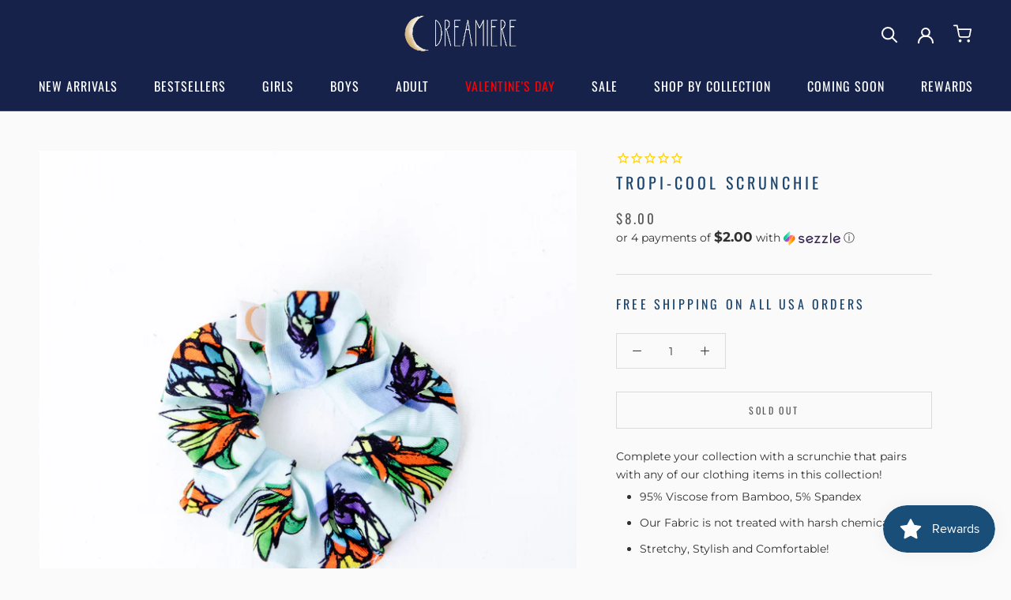

--- FILE ---
content_type: text/css
request_url: https://dreamiere.com/cdn/shop/t/88/assets/custom-styling.css?v=39160409881357978801768832571
body_size: 2812
content:
/** Shopify CDN: Minification failed

Line 565:21 Unexpected "{"
Line 565:30 Expected ":"

**/

/* c-bgimage-buttons */
a.c_drm_btn.c_blocks_btn.Button.Button--primary::before{
background-color: white !important;
content:"";
}
a.c_drm_btn.c_blocks_btn.Button.Button--primary:hover{
color:#fff;
}

.c_big_img_mobile{
display:none !important;
}

/* c-image-btn */


.c_parent_img_btn{
display:flex;
flex-wrap:wrap;
}

.c_block_img{

position:relative;
height: 100%;
}
.c_block_img img{
width: 100%;
display: block;
height: 100%;
object-fit: cover;
object-position: top;
min-height: 350px;  
}


/* c-slideshow */


.c_big_slideshowbanner .c_main_img_bg{
position:relative;
}
.c_big_slideshowbanner .c_main_img_bg img{
width:100%;
object-fit: cover;
display:block;
}
.c_big_slideshowbanner .c_sec_main_content {
position:absolute;
top:90%;
left:50%;
transform:translate(-50%,-90%);
width: 100%;
max-width: 80%;
z-index:2;
}
.c_counter_child{
color: #16224A;
font-family: sofiaprobold;
font-size: 15px;
border: 1px solid white;
width: 120px;
height: 85px;
margin: 0 10px;
}
.c_counter_child .c_child_time{
font-size:30px !important;
}
.c_child_time p{

}
.count_remaing_time div#countdown {
display: flex;
justify-content: center;
margin: 50px 0 0 0;
}




.c_big_slideshowbanner .c_sec_btn_child a{
text-decoration: none;
line-height: normal;
width: 190px;
height: 40px;
text-align: center;
display: flex;
align-items: center;
justify-content: center;
font-size: 15px;
text-transform: uppercase;
font-family: Oswald, sans-serif !important;
border:1px solid #ffffff;
position: relative;
letter-spacing: .5px;
}
.c_sec_btn_child a.Button:hover{
color:#fff;
}

.c_sec_btn_child a:hover::before{
right: 0%;
}

.c_slider_timeshw{
width:50%;
}


.c_big_slideshowbanner .c_sec_btns_parent {
display:flex;
flex-wrap:wrap;
justify-content:center;
padding-top: 50px;
}


.c_big_slideshowbanner .c_sec_btn_child {
padding: 0 25px 7px 0;
}


.c_parent_bg_content button{
display:none !Important;
}
.c_slide_mobile{
display:none !Important;
}


/* c-text-images */


.c_big_text_imgs{
padding:55px 0 35px 0;
}
.c_parent_txt_imgs{
display:flex;
flex-wrap:wrap-reverse;
align-items:center;
}
.c_drm_txt_part{
width:50%;
}
.c_drm_imgs_part{
width: 50%;
position: relative;
min-height: 500px;
}
.c_drm_txt_part h2{
margin: 0;
line-height:1.2;
font-size: 42px;
text-transform: uppercase;
font-family: 'Oswald', sans-serif;
font-weight: 300;
letter-spacing: .5px;
}
.c_gift_text_parent{
display:flex;
flex-wrap:wrap;
align-items:center;
padding:40px 0 20px 0;
}
.c_child_gift_text{
width: 33.33%;
display: flex;
align-items: center;
}
.c_gift_img img{
width: 32px;
height: 32px;
display: block;
object-fit: cover;
}
.c_child_gift_text h4{
font-family: sofiapromedium;
margin: 0 0 0 12px;
line-height: normal;
font-size: 14px;
text-transform: uppercase;
font-weight: 300;
letter-spacing: .5px;
}
.c_community_btn a{
font-family: 'Oswald', sans-serif;
line-height: normal;
font-size: 15px;
text-transform: uppercase;
font-weight: 400;
letter-spacing: 0;
display: inline-flex;
align-items: center;
justify-content: space-between;
text-decoration: none;
padding: 8px 20px;
}
.c_community_btn a.Button:hover #Icon_ionic-logo-facebook{
fill:#000;
}
.c_community_btn i{
margin:0 15px 0 0px;
font-size: 15px;
}
.c_community_btn svg{
margin:0 15px 0 0px;
width: 20px;
}
.c_community_btn {
margin: 45px 0 0 0;
}
.c_drm_img_1 img{
display: block;
width: 100%;
max-width: 200px;
}
.c_drm_img_2 img{
display:block;
}
.c_drm_img_3 img{
display:block;
}
.c_drm_img_4 img{
display:block;
}
.c_drm_img_1 {
position: relative;
z-index: 4;
transform: matrix(0.98, -0.19, 0.19, 0.98, 0, 0);
left: 100px;
top: 80px;
max-width: 190px;
}
.c_drm_img_2 {
transform: matrix(1, 0.02, -0.02, 1, 0, 0);
position: absolute;
right: 20px;
top: 30px;
z-index: 1;
max-width: 250px;
}
.c_drm_img_3 {
transform: matrix(1, -0.09, 0.09, 1, 0, 0) translateY(-42%);
position: absolute;
top: 50%;
left: 29%;
max-width: 250px;
z-index: 3;
}
.c_drm_img_4 {
position: absolute;
bottom: 7%;
max-width: 250px;
right: 0px;
z-index: 2;
}
.c_drm_imgs_child {
min-height: 500px;
position: relative;
}


/* custom-logos */


.ab_big_custom_logos{
padding:140px 0;
}
.c_logos_heading {
margin:0;
text-align:center;
font-size:30px;
text-transform: uppercase;
font-family: 'Oswald', sans-serif;
font-weight: 300;
letter-spacing: 1px;
}
.ab_parent_custom_logos{
display:flex;
flex-wrap:wrap;
justify-content:center;
padding:80px 0 50px 0;
}
.c_child_logo{
width: 20%;
padding: 0 10px;
text-align: center;
max-width: 155px;
margin: 0 auto;
}
.c_child_icon_tiny img{
width: 60px;
height: 60px;
margin:0 auto;
display:block;
}
.c_child_icon_tiny i {
font-size:40px;
width: 60px;
height: 60px;

}
.c_child_icon_tiny svg{
width:60px;
height:60px;
display:block;
margin: auto;
}
.c_logo_title{
line-height: 1.3;
margin: 10px 0 0 0;
font-size: 15px;
text-transform: uppercase;
text-align: center;
font-family: 'Oswald', sans-serif;
font-weight: 400;
}

/* custom-newsletter */
.c_news_overlay{
position:fixed;
top:0;
right:0;
width:100%;
height:100%;
background-color:#000;
opacity:.4;
cursor:pointer;
z-index:8;
}
.c_news_pop_success {
position: fixed;
top: 50%;
left: 50%;
transform: translate(-50%, -50%);
width: 400px;
margin: 0 auto;
height: max-content;
min-height: 300px;
background: rgb(245, 244, 240);
text-align: center;
z-index:9;
}
.c_parent_succes_msg{
position: relative;
height: 300px;
display: flex;
flex-direction: column;
justify-content: center;
align-items: center;
padding: 0 10px;
}
.c_news_pop_success p{
background: transparent !Important;
font-size: 16px;
font-weight: 600;
}
.c_form_cross{
position: absolute;
right: -7px;
top: -15px;
cursor: pointer;
width: 25px;
height: 25px;
background: black;
color: white;
display: flex;
align-items: center;
justify-content: center;
border-radius: 50%;
}
input.Form__Input.c_form_phone {
border-radius: 0;
width: 180px !important;
min-width: 100px !important;
}
.c_form_cross i{
font-size:15px;
margin: 0 -2px 0 0px;
}
.c_big_news_sec{
padding:40px 0;
}
.c_newsleter_cont{
position: relative;
z-index: 2;
padding:15px 75px;
border-radius:50px;
}
.c_parent_news_sec{
display:flex;
flex-wrap:wrap;
align-items:center;
}
.c_news_text{
width:55%;
}
.c_news_mail_part{
width:45%;
padding: 0 0 0 60px;
}
.c_news_heading_cont{
font-family: 'Oswald', sans-serif;
font-weight: 400;
}
.c_news_heading_cont p{
font-family: 'Oswald', sans-serif;
font-weight: 300;
line-height: normal;
font-size:23px;
margin:0;
}
.c_news_heading_cont strong{
font-family: 'Oswald', sans-serif;
font-weight: 500;
font-size:23px;
line-height: normal;
text-transform: uppercase;
padding:0 7px 0 0;
}
.c_newsleter_form input.custom_mail{
font-family: sofiapromedium;
font-size: 14px;
min-width: 100% !important;
width: 100% !important;
color: #E5E5E5;
border-radius: 40px;
padding: 7px 20px;
border-color: transparent;
background: #343f62;
}
.c_newsleter_form input::placeholder{
font-family: sofiapromedium;
font-size:14px;
color:#E5E5E5;
}
.c_newsleter_form button{
font-family: 'Oswald', sans-serif;
}
.c_newsleter_form .Newsletter__Inner{
position:relative;
}
.c_newsleter_form .Newsletter__Inner .c_news_btn{
position:absolute !important;
right:0!important;
top:0!important;
width:150px!important;
height:100%!important;
text-align:center!important;
font-size: 14px!important;
margin: 0!important;
border-radius: 23px!important;
text-transform: uppercase!important;
letter-spacing: .5px!important;
display: flex;
align-items: center;
justify-content: center;
padding: 0;
}
.c_newsleter_form .Newsletter__Inner .c_news_btn::before{
display:none !important;
}
.c_newsleter_form .Newsletter__Inner .c_news_btn i{
margin: 0 0 0 5px;
font-size: 17px;
}
.c_news_btn svg{
width: 30px;
height: 30px;
margin: 0 0 0 10px;
}
.c_news_left_img{
position: absolute;
width: 115px;
z-index: -1;
left: 5px;
top: 0;
}

.c_news_right_img{
position: absolute;
width: 115px;
z-index: -1;
right: 5px;
top: 0;
}

@media(max-width:768px){
.c_news_pop_success{
width: 290px;
}
}
/* custom-product-list */

.drm_prod_list_head_parent{
display:flex;
flex-wrap:wrap;
align-items:center;
justify-content: space-between;
}
.drm_prod_list_head_parent h3{
margin: 0;
text-transform: uppercase;
font-size: 31px;
letter-spacing: .5px;
line-height: normal;
font-family: Oswald, sans-serif ;
font-weight: 300;
}
.drm_prod_list_head_parent a{
text-decoration:none;
font-family: sofiaprolight;
font-size:19px;
line-height:normal;
}
.drm_parent_prods_list{
padding:45px 0 32px 0;
}
.c_drm_prod_img img{
width:100%;
height:100%;
display:block;
min-height: 300px;  
}
.c_drm_prod_info{
padding:10px 0 0 0;
}
.c_drm_prod_info h4{
line-height: normal;
font-family: Oswald, sans-serif ;
font-weight: 400;
margin: 0;
text-transform: uppercase;
font-size: 18px;
letter-spacing: .5px;
}
.c_drm_prod_info p{
font-family: sofiaprolight;
font-size:14px;
line-height:normal;
margin:5px 0 7px 0;
}
.drm_prod_stars_count img{
width:100%;
max-width:100px;
display:block;
}
.c_prod_rev_count{
font-family: 'Roboto', sans-serif;
font-size:13px;
line-height:normal;
margin: 0 0 0 5px;
}
.drm_prod_stars_count {
display: flex;
align-items: center;
}
.c_big_prod_list_Sec{{ section.id }} .swiper-scrollbar-drag {
background: #16224A !important;
border-radius: 20px !important;
}
.c_slider_scroll_parent{
max-width:900px;
margin:0 auto;
padding: 20px 0 0 0;
}
.c_slider_scroll_parent .swiper-scrollbar{
position:unset !important;
height: 8px;
}
.c_next_slide {
position: absolute;
top: 50%;
right: 65px;
transform: translateY(-50%);
z-index: 9;
cursor: pointer;
}
.c_prev_slide {
position: absolute;
top: 50%;
left: 80px;
transform: translateY(-50%);
z-index: 9;
cursor: pointer;
}
.c_prod_slider_arrows svg{
width: 40px;
height: 40px;
display: block;
}
.c_next_slide.swiper-button-disabled {
display: none;
}
.c_prev_slide.swiper-button-disabled {
display: none;
}


/* custom-testimonials */



.c_customer_head{
margin: 0;
text-align: center;
line-height:normal;
font-size: 32px;
text-transform: uppercase;
font-family: 'Oswald', sans-serif;
font-weight: 300;
letter-spacing: .5px; 
}
.c_parent_customers_sec{
padding:55px 0 0 0;
}
.c_customer_img{
border:7px solid #E5E5E5;
height: 280px;
}
.c_customer_img img{
width:100%;
display:block;
height: 100%;
object-fit: cover;
min-height: 250px;  
}
.c_rev_info h4{
margin: 0;
font-family: sofiapromedium;
font-size: 19px;
letter-spacing: 0;
line-height:normal;
}
.c_rev_paragraph{
margin: 2px 0 6px 0;  
font-family: sofiaprolight;
font-size: 14px;
letter-spacing: 0;
line-height:normal;
}
.c_reviewer_name{
font-family: sofiapromedium;
font-size: 14px;
letter-spacing: 0;
line-height:normal;
text-transform: uppercase;   
}
.c_single_customer video{
width: 100%;
height: 100%;
object-fit: cover;
border:7px solid #E5E5E5;  
}
.c_video_customer {
height: 280px;
}
.customer_rev_stars img{
width:100%;
max-width:90px;
display:block;
margin:0 0 2px 0;
}
.c_rev_info {
padding: 5px 0 0 0;
}





@media(max-width:1250px){

/* custom-newsletter */

.c_newsleter_cont {
padding: 15px 50px;
}
.c_news_heading_cont strong{
font-size:21px;
}
.c_news_heading_cont p{
font-size:21px;
}
.c_news_mail_part {
padding: 0 0 0 40px;
width: 40%;
}
.c_news_text {
width: 60%;
}
}

@media(max-width:1120px){

/* c-text-images */

.c_drm_txt_part h2 {
font-size: 38px;
}
.c_drm_img_1 {
left: 40px;
top: 85px;
max-width: 190px;
}
.c_drm_img_1 img {
max-width: 170px;
}
.c_drm_img_2 {
right: 20px;
top: 55px;
max-width: 220px;
}
.c_drm_img_3 {
top: 52%;
left: 22%;
max-width: 220px;
}
.c_drm_img_4 {
bottom: 12%;
max-width: 220px;
right: 0px;
}
}


@media(max-width:1024px){
/* c-slideshow */

.c_slider_timeshw {
width: 100%;
padding: 15px 0;
}
.c_countdown_child2 {
max-width: 95%;
}
.c_slider_timeshw h3{
font-size: 39px;
}
.count_remaing_time div#countdown {
flex-wrap: wrap;
}
.count_order_txt {
margin: 15px 0 12px 0;
}
.count_remaing_time div#countdown{
margin: 20px 0 0 0;
}
.c_counter_child{
width: 75px;
height: 75px;
margin: 5px;
}
.c_counter_child .c_child_time {
font-size: 25px !important;
}
.c_big_slideshowbanner .c_sec_main_content h2 {
font-size: 40px;
}
.c_sec_btns_parent {
padding-top: 35px;
}

.c_sec_btn_child a{
width: 165px;
height: 35px;
}
.c_big_slideshowbanner .c_sec_btn_child {
padding: 10px 20px;
}


.c_big_slideshowbanner .c_sec_main_content {
top:80%;
left:50%;
transform:translate(-50%,-80%);
}


/* custom-logos */

.c_logos_heading{
font-size: 26px;
}
.ab_big_custom_logos {
padding: 80px 0;
}
.ab_parent_custom_logos {
padding: 50px 0 20px 0;
}

/* custom-newsletter */

.c_news_btn svg{
width: 26px;
height: 26px;
margin: 0 0 0 8px;
}
.c_newsleter_cont {
padding: 15px 40px;
}
.c_news_heading_cont strong{
font-size:19px;
}
.c_news_heading_cont p{
font-size:19px;
}
.c_news_mail_part {
padding: 0 0 0 20px;
width: 45%;
}
.c_news_text {
width: 55%;
}
.c_newsleter_form .Newsletter__Inner .c_news_btn{
font-size: 13px!important;
width: 125px!important;
}

/* custom-product-list */

.c_slider_scroll_parent{
max-width:750px;
}
.c_prev_slide{
left: 50px;
}
.c_next_slide{
right:50px;
}
.drm_prod_list_head_parent h3{
font-size: 27px;
}
.drm_prod_list_head_parent a{
font-size: 18px;
}
.drm_parent_prods_list {
padding: 35px 0 27px 0;
}
.c_drm_prod_info h4{

font-size: 17px;
}
c_slider_scroll_parent .swiper-scrollbar {
height: 7px;
}

/* custom-testimonials */

.c_big_customer_sec {
padding-top: 60px;
padding-bottom: 60px;
}
.c_customer_head{
font-size: 28px;
}
.c_parent_customers_sec {
padding: 40px 0 0 0;
}



}

@media(max-width:990px){

/* c-text-images */

.c_drm_img_3 {
top: 55%;
left: 16%;
max-width: 190px;
}
.c_drm_img_2 {
right: 10px;
top: 113px;
max-width: 190px;
}
.c_drm_img_4 {
bottom: 12%;
max-width: 190px;
right: 0px;
}
.c_drm_img_1 {
left: 0px;
top: 125px;
max-width: 165px;
}
.c_drm_txt_part h2 {
font-size: 32px;
}
.c_gift_text_parent {
padding: 25px 0 15px 0;
}
}


@media(max-width:768px){
/* c-bgimage-buttons */
.c_big_img_mobile{
display:block !important;
}
.c_big_img_desktop{
display:none !important;
}

.c_main_img_bg{
padding: 0px;
}
.c_sec_main_content {
padding: 0 10px;
}


/* c-image-btn */


.c_big_img_buttn{
padding:30px 0;
}
.c_block_img img{
min-height: 250px;  
}

/* c-slideshow */


.count_order_txt {
margin: 10px 0 8px 0!important;
}
.count_remaing_time div#countdown {
margin: 12px 0 0 0!important;
}
.c_counter_child .c_child_time{
font-size:22px !important;
}
.c_slide_desktop{
display:none !Important;
}
.c_slide_mobile{
display:block !Important;
}
.c_slider_timeshw h3 {
font-size: 23px!important;
}
.c_slider_timeshw {
width: 100%!important;
padding: 15px 0 10px 0!important;
}
.c_counter_child {
width: 60px!important;
height: 75px!important;
margin: 7px!important;
}
.c_big_slideshowbanner .c_sec_main_content {
top:70%!important;
left:50%!important;
transform:translate(-50%,-70%)!important;
max-width:100%!important;
}
.c_main_img_bg{
padding: 0px!important;
}
.c_sec_main_content {
padding: 0 10px!important;
}
.c_big_slideshowbanner .c_main_img_bg img{
min-height:350px!important;
height:100%!important;
}

.c_big_slideshowbanner .c_sec_main_content h2 {
font-size: 27px!important;
text-align:center!important;
max-width:100%!important;
}
.c_sec_btns_parent {
padding-top: 25px!important;
}
.c_big_slideshowbanner .c_sec_btn_child a{
width: 155px!important;
height: 32px!important;
font-size: 14px!important;
padding:0!important;
}
.c_big_slideshowbanner .c_sec_btn_child {
padding: 7px 10px !important;
}

/* c-text-images */

.c_big_text_imgs {
padding: 30px 20px;
}
.c_drm_txt_part h2 {
font-size: 26px;
text-align: center;
}
.c_community_btn {
margin: 20px auto 0 auto;
text-align: center;
}
.c_community_btn a {
font-size: 14px;
padding: 6px 15px;
}
.c_drm_imgs_part{
width:100%;
margin: auto;
max-width: 400px;

}
.c_drm_txt_part {
width: 100%;
}

/* custom-logos */

.c_logos_heading{
font-size: 20px;
}
.ab_big_custom_logos {
padding: 60px 0;
}
.ab_main_custom_logos::-webkit-scrollbar  {
display:none;
}
.ab_parent_custom_logos {
padding: 30px 0 0 0;
min-width: 770px;
}
.ab_main_custom_logos{
overflow: auto;
}
.c_child_logo {
padding: 10px 10px;
}

/* custom-newsletter */
.c_form_cross {
right: -14px;
top: -24px;
}
.c_news_btn svg{
width: 20px;
height: 20px;
margin: 0 0 0 5px;
}
.c_news_heading_cont {
text-align: center;
}
.c_big_news_sec {
padding: 25px 0;
}
.c_newsleter_cont {
padding: 15px 20px;
}
.c_newsleter_cont{
border-radius: 0;
}
.c_news_text {
width: 100%;
}
.c_news_mail_part {
padding: 20px 0 0 0;
width: 100%;
}

/* custom-product-list */
.c_drm_prod_img img {
min-height: 250px;
}
.drm_prod_list_head_parent{
padding:0 20px !important;
}
.c_slider_scroll_parent{
max-width:90%;
}
.c_prev_slide{
left: 30px;
}
.c_next_slide{
right:30px;
}
.drm_prod_list_head_parent h3{
font-size: 24px;
}
.drm_prod_list_head_parent a{
font-size: 17px;
}
.drm_parent_prods_list {
padding: 25px 0 17px 0;
}
.c_drm_prod_info h4{

font-size: 15px;
}
c_slider_scroll_parent .swiper-scrollbar {
height: 6px;
}

/* custom-testimonials */

.c_parent_customers_sec {
padding: 30px 0 0 0;
}
.c_big_customer_sec {
padding-top: 40px;
padding-bottom: 40px;
}
.c_customer_head{
font-size: 24px;
padding: 0 20px;  
}



}


@media(max-width:450px){

/* c-text-images */
.c_drm_img_3 {
top: 47%;
left: 12%;
max-width: 150px;
}
.c_drm_img_1 {
left: 0px;
top: 50px;
max-width: 120px;
}
.c_drm_img_2 {
right: 0px;
top: 10px;
max-width: 150px;
}
.c_drm_img_4 {
bottom: 10%;
max-width: 150px;
right: 0px;
}
.c_drm_imgs_part, .c_drm_imgs_child{
min-height:300px;
}
.c_child_gift_text {
width: 50%;
margin: 0 0 10px 0;
display: flex;
align-items: center;
}
.c_drm_img_1 img {
max-width: 100px;
}
.c_slider_timeshw h3{
  font-size:13px !Important;
}
  .c_counter_child {
    width: 62px!important;
    height: 67px!important;
    margin: 5px!important;
}
  .c_slider_timeshw {
      padding: 10px 0 10px 0!important;
  } 
}

.variant-select-list {
  background: transparent;
  width: 100%;
  text-align: left;
  padding: 10px 28px 10px 14px;
  margin-top: 1rem;
  border: 1px solid var(--border-color);
  cursor: pointer;
  -webkit-user-select: none;
  -moz-user-select: none;
  -ms-user-select: none;
  user-select: none;
}


@media screen and (min-width: 1140px) {
    .ImageHero__TextContent {
        padding: 25px 50px;
        bottom: 0px;
        background-color: #15224a69;
    }
}

@media screen and (min-width: 641px) {
    .Footer__Aside {
        justify-content: center;
        align-items: center;
    }
}

--- FILE ---
content_type: text/css
request_url: https://tags.srv.stackadapt.com/sa.css
body_size: -11
content:
:root {
    --sa-uid: '0-84099ebb-7bbb-5ffe-51f9-e1944f4d2f20';
}

--- FILE ---
content_type: text/javascript; charset=utf-8
request_url: https://dreamiere.com/products/tropi-cool-scrunchie.js
body_size: 825
content:
{"id":7778813477101,"title":"Tropi-Cool Scrunchie","handle":"tropi-cool-scrunchie","description":"\u003cmeta charset=\"UTF-8\"\u003e\n\u003cdiv\u003eComplete your collection with a scrunchie that pairs with any of our clothing items in this collection! \u003cbr\u003e\n\u003c\/div\u003e\n\u003cul data-mce-fragment=\"1\"\u003e\n\u003cli data-mce-fragment=\"1\"\u003e95% Viscose from Bamboo, 5% Spandex\u003c\/li\u003e\n\u003cli data-mce-fragment=\"1\"\u003eOur Fabric is not treated with harsh chemicals\u003c\/li\u003e\n\u003cli data-mce-fragment=\"1\"\u003eStretchy, Stylish and Comfortable!   \u003c\/li\u003e\n\u003c\/ul\u003e","published_at":"2022-06-05T16:48:53-05:00","created_at":"2022-06-05T16:47:13-05:00","vendor":"Dreamiere","type":"Scrunchie","tags":["1st","big kid","fruit","headpiece","pineapple","pineapples","scrunchie","toddler"],"price":800,"price_min":800,"price_max":800,"available":false,"price_varies":false,"compare_at_price":800,"compare_at_price_min":800,"compare_at_price_max":800,"compare_at_price_varies":false,"variants":[{"id":42884912939245,"title":"Default Title","option1":"Default Title","option2":null,"option3":null,"sku":"","requires_shipping":true,"taxable":true,"featured_image":null,"available":false,"name":"Tropi-Cool Scrunchie","public_title":null,"options":["Default Title"],"price":800,"weight":57,"compare_at_price":800,"inventory_management":"shopify","barcode":"","requires_selling_plan":false,"selling_plan_allocations":[]}],"images":["\/\/cdn.shopify.com\/s\/files\/1\/0538\/3323\/6650\/products\/pineapplescrunchie.jpg?v=1762458303"],"featured_image":"\/\/cdn.shopify.com\/s\/files\/1\/0538\/3323\/6650\/products\/pineapplescrunchie.jpg?v=1762458303","options":[{"name":"Title","position":1,"values":["Default Title"]}],"url":"\/products\/tropi-cool-scrunchie","media":[{"alt":null,"id":29854077124845,"position":1,"preview_image":{"aspect_ratio":1.0,"height":2000,"width":2000,"src":"https:\/\/cdn.shopify.com\/s\/files\/1\/0538\/3323\/6650\/products\/pineapplescrunchie.jpg?v=1762458303"},"aspect_ratio":1.0,"height":2000,"media_type":"image","src":"https:\/\/cdn.shopify.com\/s\/files\/1\/0538\/3323\/6650\/products\/pineapplescrunchie.jpg?v=1762458303","width":2000}],"requires_selling_plan":false,"selling_plan_groups":[]}

--- FILE ---
content_type: text/javascript; charset=utf-8
request_url: https://dreamiere.com/products/tropi-cool-scrunchie.js
body_size: 362
content:
{"id":7778813477101,"title":"Tropi-Cool Scrunchie","handle":"tropi-cool-scrunchie","description":"\u003cmeta charset=\"UTF-8\"\u003e\n\u003cdiv\u003eComplete your collection with a scrunchie that pairs with any of our clothing items in this collection! \u003cbr\u003e\n\u003c\/div\u003e\n\u003cul data-mce-fragment=\"1\"\u003e\n\u003cli data-mce-fragment=\"1\"\u003e95% Viscose from Bamboo, 5% Spandex\u003c\/li\u003e\n\u003cli data-mce-fragment=\"1\"\u003eOur Fabric is not treated with harsh chemicals\u003c\/li\u003e\n\u003cli data-mce-fragment=\"1\"\u003eStretchy, Stylish and Comfortable!   \u003c\/li\u003e\n\u003c\/ul\u003e","published_at":"2022-06-05T16:48:53-05:00","created_at":"2022-06-05T16:47:13-05:00","vendor":"Dreamiere","type":"Scrunchie","tags":["1st","big kid","fruit","headpiece","pineapple","pineapples","scrunchie","toddler"],"price":800,"price_min":800,"price_max":800,"available":false,"price_varies":false,"compare_at_price":800,"compare_at_price_min":800,"compare_at_price_max":800,"compare_at_price_varies":false,"variants":[{"id":42884912939245,"title":"Default Title","option1":"Default Title","option2":null,"option3":null,"sku":"","requires_shipping":true,"taxable":true,"featured_image":null,"available":false,"name":"Tropi-Cool Scrunchie","public_title":null,"options":["Default Title"],"price":800,"weight":57,"compare_at_price":800,"inventory_management":"shopify","barcode":"","requires_selling_plan":false,"selling_plan_allocations":[]}],"images":["\/\/cdn.shopify.com\/s\/files\/1\/0538\/3323\/6650\/products\/pineapplescrunchie.jpg?v=1762458303"],"featured_image":"\/\/cdn.shopify.com\/s\/files\/1\/0538\/3323\/6650\/products\/pineapplescrunchie.jpg?v=1762458303","options":[{"name":"Title","position":1,"values":["Default Title"]}],"url":"\/products\/tropi-cool-scrunchie","media":[{"alt":null,"id":29854077124845,"position":1,"preview_image":{"aspect_ratio":1.0,"height":2000,"width":2000,"src":"https:\/\/cdn.shopify.com\/s\/files\/1\/0538\/3323\/6650\/products\/pineapplescrunchie.jpg?v=1762458303"},"aspect_ratio":1.0,"height":2000,"media_type":"image","src":"https:\/\/cdn.shopify.com\/s\/files\/1\/0538\/3323\/6650\/products\/pineapplescrunchie.jpg?v=1762458303","width":2000}],"requires_selling_plan":false,"selling_plan_groups":[]}